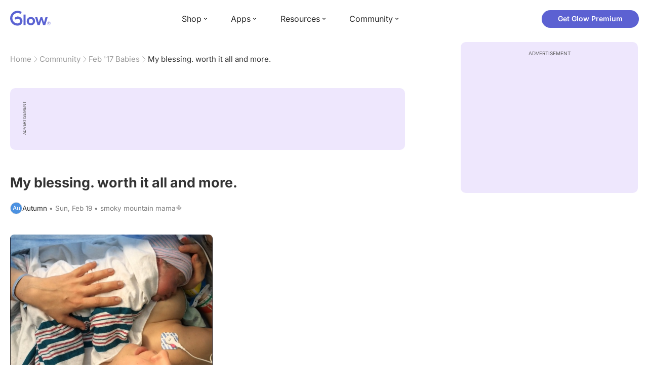

--- FILE ---
content_type: text/html; charset=utf-8
request_url: https://glowing.com/community/topic/2046155/my-blessing-worth-it-all-and-more
body_size: 6508
content:

<!DOCTYPE html>
<!--[if lt IE 7]>      <html class="no-js lt-ie9 lt-ie8 lt-ie7"> <![endif]-->
<!--[if IE 7]>         <html class="no-js lt-ie9 lt-ie8"> <![endif]-->
<!--[if IE 8]>         <html class="no-js lt-ie9"> <![endif]-->
<!--[if gt IE 8]><!-->
<html lang="en" class="no-js"> <!--<![endif]-->
<head>
    <meta charset="utf-8">
    <meta http-equiv="X-UA-Compatible" content="IE=edge">
    <meta name="p:domain_verify" content="5c661ee65fb3ecb3a0a40b37dfc1afb7">
    <meta name="msapplication-TileColor" content="#9C82EE">

    <!-- SEO -->
    <title>My blessing. worth it all and more. - Glow Community</title>
<meta name="description" content="[This content isn't supported on the web. Please download the Glow app to read it.]" />
<link rel="canonical" href="https://glowing.com/community/topic/2046155/my-blessing-worth-it-all-and-more" />
<meta name="og:type" content="article" />
<meta name="og:title" content="My blessing. worth it all and more." />
<meta name="og:description" content="[This content isn't supported on the web. Please download the Glow app to read it.]" />
<meta name="og:image" content="https://asset-cf-cdn.glowing.com/forum/c6641fe2864f3887e3830723f6545f3b.jpg" />
<meta name="og:url" content="/community/topic/2046155/my-blessing-worth-it-all-and-more" />
<meta name="og:site_name" content="Glow" />
<meta name="twitter:card" content="summary" />
<meta name="twitter:title" content="My blessing. worth it all and more." />
<meta name="twitter:site" content="@GlowHQ" />
<meta name="twitter:description" content="[This content isn't supported on the web. Please download the Glow app to read it.]" />
<meta name="twitter:image" content="https://asset-cf-cdn.glowing.com/forum/c6641fe2864f3887e3830723f6545f3b.jpg" />
<meta name="twitter:app:name:iphone" content="Glow" />
<meta name="twitter:app:id:iphone" content="638021335" />
<meta name="twitter:app:url:iphone" content="/community/topic/2046155/my-blessing-worth-it-all-and-more" />
<meta name="twitter:app:name:googleplay" content="Glow" />
<meta name="twitter:app:id:googleplay" content="com.glow.android" />
<meta name="twitter:app:url:googleplay" content="/community/topic/2046155/my-blessing-worth-it-all-and-more" />


    <script type="application/ld+json">
{
    "@context": "https://schema.org",
    "@type": "BreadcrumbList",
    "itemListElement": [
        {
            "@type": "ListItem",
            "position": 1,
            "name": "Home",
            "item": "https://glowing.com"
        },
        {
            "@type": "ListItem",
            "position": 2,
            "name": "Community",
            "item": "https://glowing.com/community"
        },
        {
            "@type": "ListItem",
            "position": 3,
            "name": "Feb '17 Babies",
            "item": "https://www.glowing.com/community/group/2797/feb-17-babies"
        },
        {
            "@type": "ListItem",
            "position": 4,
            "name": "My blessing. worth it all and more."
        }
    ]
}
    </script>

    


    <script type="application/ld+json">
{
    "name": "Glow",
    "url": "https://glowing.com",
    "sameAs": [
        "https://www.facebook.com/glow",
        "https://x.com/GlowHQ",
        "https://www.pinterest.com/glowhq/",
        "https://www.instagram.com/glowhq/",
        "https://en.wikipedia.org/wiki/Glow_(app)",
        "https://www.crunchbase.com/organization/glow",
        "https://www.linkedin.com/company/glow-inc/"
    ],
    "logo": {
        "url": "https://glowing.com/wp-content/uploads/2025/08/glow_logo.png",
        "contentUrl": "https://glowing.com/wp-content/uploads/2025/08/glow_logo.png",
        "width": 336,
        "height": 336,
        "caption": "Glow",
        "inLanguage": "en-US",
        "@type": "ImageObject",
        "@id": "https://glowing.com/#organizationLogo"
    },
    "image": {
        "url": "https://glowing.com/wp-content/uploads/2025/08/glow_logo.png",
        "contentUrl": "https://glowing.com/wp-content/uploads/2025/08/glow_logo.png",
        "width": 336,
        "height": 336,
        "caption": "Glow",
        "inLanguage": "en-US",
        "@type": "ImageObject",
        "@id": "https://glowing.com/#organizationLogo"
    },
    "@type": "Organization",
    "@id": "https://glowing.com/#organization",
    "@context": "https://schema.org"
}
    </script>

    


    <script type="application/ld+json">
{
    "headline": "My blessing. worth it all and more.",
    "text": "[This content isn't supported on the web. Please download the Glow app to read it.]",
    "url": "/community/topic/2046155/my-blessing-worth-it-all-and-more",
    "image": "https://asset-cf-cdn.glowing.com/forum/c6641fe2864f3887e3830723f6545f3b.jpg",
    "mainEntityOfPage": "/community/topic/2046155/my-blessing-worth-it-all-and-more",
    "author": {
        "name": "Autumn",
        "@type": "Person"
    },
    "datePublished": "2017-02-19T05:32:44Z",
    "dateModified": "2017-02-20T08:21:42Z",
    "interactionStatistic": [
        {
            "interactionType": {
                "type": "CommentAction"
            },
            "userInteractionCount": 0,
            "@type": "InteractionCounter"
        },
        {
            "interactionType": {
                "type": "LikeAction"
            },
            "userInteractionCount": 8,
            "@type": "InteractionCounter"
        }
    ],
    "comment": [],
    "@type": "DiscussionForumPosting",
    "@context": "https://schema.org"
}
    </script>

    

    <!-- UI Metas -->
    <link href="https://cdn.glowing.com/web/build/favicon.ico" rel="icon"/>
<meta content="width=device-width,initial-scale=1,maximum-scale=1,user-scalable=no" name="viewport"/>
<meta content="#000000" name="theme-color"><style>@font-face{font-family:Inter;font-style:normal;font-weight:400;font-display:swap;src:url(/static/fonts/inter-400.woff2) format('woff2')}@font-face{font-family:Inter;font-style:normal;font-weight:500;font-display:swap;src:url(/static/fonts/inter-500.woff2) format('woff2')}@font-face{font-family:Inter;font-style:normal;font-weight:600;font-display:swap;src:url(/static/fonts/inter-600.woff2) format('woff2')}@font-face{font-family:Inter;font-style:normal;font-weight:700;font-display:swap;src:url(/static/fonts/inter-700.woff2) format('woff2')}:root{--gl-font-family:"Inter",-apple-system,BlinkMacSystemFont,Avenir Next,Avenir,Segoe UI,Helvetica Neue,Helvetica,Cantarell,Ubuntu,arial,sans-serif;--gl-color-success:#47C426;--gl-color-safe:var(--gl-color-success);--gl-color-failed:#FD4343;--gl-color-error:var(--gl-color-failed);--gl-color-dangerous:var(--gl-color-failed);--gl-color-primary:#5c61d2;--gl-breakpoint-xx-desktop:1400px;--gl-breakpoint-x-desktop:1200px;--gl-breakpoint-desktop:960px;--gl-breakpoint-tablet:768px;--gl-breakpoint-mobile:480px;--gl-size-content-width-large:1264px;--gl-size-content-width-medium:1040px;--gl-size-content-width-small:720px;--gl-size-gap-x-large:48px;--gl-size-gap-large:24px;--gl-size-gap-medium:16px;--gl-size-gap-small:12px;--gl-size-gap-x-small:8px;--gl-size-gap-1:4px;--gl-size-gap-2:8px;--gl-size-gap-3:12px;--gl-size-gap-4:16px;--gl-size-gap-5:24px;--gl-size-gap-6:32px;--gl-size-gap-7:40px;--gl-size-gap-8:48px;--gl-size-gap-9:56px;--gl-size-gap-10:64px;--gl-text-title-weight:600;--gl-text-title-primary-color:#333333;--gl-text-title-secondary-color:#5C5C5C;--gl-text-title-tertiary-color:#999999;--gl-text-title-lineHeight-large:1.1;--gl-text-title-size-large:2.5rem;--gl-text-title-lineHeight-medium:1.1;--gl-text-title-size-medium:2rem;--gl-text-title-lineHeight-small:1.1;--gl-text-title-size-small:1.5rem;--gl-text-subtitle-lineHeight:1.1;--gl-text-subtitle-size:1.5rem;--gl-text-subtitle-weight:400;--gl-text-body-lineHeight-x-large:1.5;--gl-text-body-size-x-large:1.5rem;--gl-text-body-lineHeight-large:1.5;--gl-text-body-size-large:1.125rem;--gl-text-body-lineHeight-medium:1.4285;--gl-text-body-size-medium:1rem;--gl-text-body-lineHeight-small:1.66666;--gl-text-body-size-small:0.875rem;--gl-text-body-size-x-small:0.75rem;--gl-text-body-primary-color:#333333;--gl-text-body-secondary-color:#5C5C5C;--gl-text-body-tertiary-color:#808080;--gl-text-body-danger-color:#FD4343;--gl-text-paragraph-lineHeight-x-large:1.5;--gl-text-paragraph-size-x-large:1.5rem;--gl-text-paragraph-lineHeight-large:1.5;--gl-text-paragraph-size-large:1.125rem;--gl-text-paragraph-lineHeight-medium:1.4285;--gl-text-paragraph-size-medium:1rem;--gl-text-paragraph-lineHeight-small:1.66666;--gl-text-paragraph-size-small:0.875rem;--gl-text-paragraph-primary-color:#333333;--gl-text-paragraph-secondary-color:#5C5C5C;--gl-text-paragraph-tertiary-color:#808080;--gl-btn-color-primary:var(--gl-color-primary);--gl-btn-color-secondary:#5C5C5C;--gl-btn-color-tertiary:#999999;--gl-btn-color-primary-gradient:linear-gradient(to right, #5F63CC, #DE9AE8);--gl-btn-border-width:1px;--gl-btn-title-line-height:1;--gl-btn-title-font-size:18px;--gl-btn-title-font-weight:700;--gl-btn-size-large-height:48px;--gl-btn-size-large-horizontal-padding:32px;--gl-btn-size-large-border-radius:24px;--gl-btn-size-medium-height:37px;--gl-btn-size-medium-horizontal-padding:24px;--gl-btn-size-medium-border-radius:19px;--gl-btn-size-small-height:30px;--gl-btn-size-small-horizontal-padding:16px;--gl-btn-size-small-border-radius:16px;--gl-btn-size-x-small-height:24px;--gl-btn-size-x-small-horizontal-padding:8px;--gl-btn-size-x-small-border-radius:12px;--gl-link-color-primary:var(--gl-color-primary);--gl-border-radius-small:4px;--gl-border-radius-medium:8px;--gl-border-radius-large:16px;--gl-border-radius-x-large:24px;--gl-border-radius-2x-large:32px;--gl-border-radius-3x-large:40px;--gl-border-radius-4x-large:48px;--gl-border-color-primary:var(--gl-color-primary);--gl-border-color-secondary:#E1E5E9}@media (min-width:768px){:root{--gl-size-gap-x-large:64px;--gl-size-gap-large:32px;--gl-size-gap-medium:24px;--gl-size-gap-small:16px;--gl-size-gap-x-small:12px;--gl-size-gap-1:8px;--gl-size-gap-2:16px;--gl-size-gap-3:24px;--gl-size-gap-4:32px;--gl-size-gap-5:40px;--gl-size-gap-6:48px;--gl-size-gap-7:56px;--gl-size-gap-8:64px;--gl-size-gap-9:72px;--gl-size-gap-10:80px}}*,::after,::before{box-sizing:border-box}html{touch-action:manipulation;font-size:16px}body{font-size:1rem;font-family:var(--gl-font-family);color:#333;-webkit-font-smoothing:antialiased;-moz-osx-font-smoothing:grayscale}button,input,select,textarea{font-size:inherit;font-family:inherit;color:#333}input[type=date]::-webkit-calendar-picker-indicator,input[type=date]::-webkit-clear-button,input[type=date]::-webkit-inner-spin-button{display:none}@media (min-width:960px){html{font-size:18px}}</style><link as="font" crossorigin="anonymous" href="/static/fonts/inter-400.woff2" rel="preload" type="font/woff2"/><link as="font" crossorigin="anonymous" href="/static/fonts/inter-500.woff2" rel="preload" type="font/woff2"/><link as="font" crossorigin="anonymous" href="/static/fonts/inter-600.woff2" rel="preload" type="font/woff2"/><link as="font" crossorigin="anonymous" href="/static/fonts/inter-700.woff2" rel="preload" type="font/woff2"/><link href="https://cdn.glowing.com/web/build/static/css/17.56bf95b1.chunk.css" rel="stylesheet"/></meta>


    <!-- Inject datas -->
    <script>
        window.__glow_csrf_token = "IjMzYmU0N2I0YTY3ZGM3ODZlY2RlNzk0Zjc2OTNlNjgxYmM3MzIyZjUi.HE5K3g.QKFML4HPWaNLqLeoAI0RokBjGyE";

        
        window.glCurrUser = undefined;
        

        
        window.__gl_page_init_data = {"replies": [], "topic": {"author": {"bio": "smoky mountain mama\ud83c\udf1e", "first_name": "Autumn", "profile_image": "https://pic-dyn.glowing.com/V79pIzH4wGXRWRkbmC9xaTIZHV4=/64x64/https://asset-cf-cdn.glowing.com/profile/655231b99e78b1cc481d3626d0becb7b.jpg", "short_name": "Au"}, "blur_images": false, "br_uuid": null, "can_access": 1, "category_id": 0, "content": "\u003cdiv\u003e\u003cimg src=\"https://asset-cf-cdn.glowing.com/forum/c6641fe2864f3887e3830723f6545f3b.jpg\"\u003e\u003c/img\u003e\u003c/div\u003e", "content_img_thumbnail_256": {"2158464707431755707": "https://pic-dyn.glowing.com/o65pEoCH6Cj4DRQaAv4akpGhEhQ=/256x256/https://asset-cf-cdn.glowing.com/forum/c6641fe2864f3887e3830723f6545f3b.jpg"}, "count": 0, "count_dislikes": 0, "count_hint": "", "count_likes": 8, "count_replies": 0, "count_subreplies": 0, "desc": "", "disable_ads": false, "disable_comment": 0, "disliked": false, "extracted_images": ["https://asset-cf-cdn.glowing.com/forum/c6641fe2864f3887e3830723f6545f3b.jpg"], "featured_topic_id": null, "flags": 8, "goods_uuid_list": null, "group": {"admin_only": false, "category": null, "category_color": "#fd8b6b", "category_id": 99, "color": "#fd8b6b", "creator_id": 60077, "creator_name": "Glow", "description": null, "flags": 11537664, "id": "2797", "image": "https://asset-cf-cdn.glowing.com/forum/group/256x256/904b1f20a3b3f172d46171d43fccfb2c.jpg", "indexable": 0, "members": 64455, "members_display": "64,455", "name": "Feb \u002717 Babies", "slug": "feb-17-babies", "subscribed": false, "thumbnail_64": "https://pic-dyn.glowing.com/z4VWkw5EfLVSAPYkcppfiLJI2Mk=/64x64/https://pic.glowing.com/forum/group/256x256/904b1f20a3b3f172d46171d43fccfb2c.jpg", "time_created": 1461657339, "time_modified": 1585690834, "time_removed": 0, "url": "https://www.glowing.com/community/group/2797/feb-17-babies"}, "group_id": 2797, "id": "2046155", "image": "https://asset-cf-cdn.glowing.com/forum/c6641fe2864f3887e3830723f6545f3b.jpg", "is_anonymous": 0, "is_countable": 0, "is_locked": 0, "is_photo": 8, "is_pinned": 0, "is_poll": 0, "is_post": false, "is_tmi": 0, "last_reply_time": 1487482364, "liked": false, "low_rating": false, "next_topic": {"br_uuid": null, "category_id": 0, "content": "I\u0027m due next week and I\u0027m not dilated and my cervix is still high not effaced I haven\u0027t lost my mucus plug or had a bloody show I\u0027m starting to get sad and I\u0027m starting to think I\u0027m gonna be pregnant forever \ud83d\ude2d Come out Noah!!!\u0026nbsp;", "content_img_thumbnail_256": {}, "count_dislikes": 0, "count_likes": 0, "count_replies": 4, "count_subreplies": 1, "flags": 0, "goods_uuid_list": null, "group_id": 2797, "id": 2046166, "image": null, "last_reply_time": 1487483988, "reply_user_id": 2613281, "show_as_br_story": null, "stickers": [], "tags": [], "thumbnail": null, "time_created": 1487482785, "time_modified": 1487483988, "time_removed": 0, "title": "no progress", "url": "https://glowing.com/community/topic/2046166/no-progress", "url_abstract": "", "url_icon": null, "url_path": null, "url_title": "", "user_id": 2521487, "video_length": 0, "video_url": null}, "posted_by_admin": false, "premium": 0, "previous_topic": {"br_uuid": null, "category_id": 0, "content": "\u003cdiv\u003e\u003cimg src=\"https://asset-cf-cdn.glowing.com/forum/34ccaab28683c1332a71bcdcd700bb3e.jpg\"/\u003e\u003c/div\u003e", "content_img_thumbnail_256": {"-8226602336192181716": "https://pic-dyn.glowing.com/F5qODbxGK6Qvd904l1vakLIGp8Y=/256x256/https://asset-cf-cdn.glowing.com/forum/34ccaab28683c1332a71bcdcd700bb3e.jpg"}, "count_dislikes": 1, "count_likes": 23, "count_replies": 18, "count_subreplies": 6, "flags": 8, "goods_uuid_list": null, "group_id": 2797, "id": 2046112, "image": "https://asset-cf-cdn.glowing.com/forum/34ccaab28683c1332a71bcdcd700bb3e.jpg", "last_reply_time": 1487605563, "reply_user_id": 2632765, "show_as_br_story": null, "stickers": [], "tags": [], "thumbnail": "https://pic-dyn.glowing.com/wsCWIk1eyoum-P28IbAUI2jxSpY=/396x264/https://asset-cf-cdn.glowing.com/forum/34ccaab28683c1332a71bcdcd700bb3e.jpg", "time_created": 1487480940, "time_modified": 1487627782, "time_removed": 0, "title": "Pray for my baby boy please! \ud83d\ude4f He wasn\u0027t breathing too good on his own when he came out so he\u0027s in the nicu right now.", "url": "https://glowing.com/community/topic/2046112/pray-for-my-baby-boy-please-he-wasn-t-breathing-too-good-on-his-own-when-he-came-out-so-he-s-in-the-nicu-right-now", "url_abstract": "", "url_icon": null, "url_path": null, "url_title": "", "user_id": 2416539, "video_length": 0, "video_url": null}, "reply_user_id": 0, "share_url": "https://glow.onelink.me/ijiM?af_xp=referral\u0026pid=User_invite\u0026c=hare_community_topic\u0026deep_link_value=%2Fcommunity%2Ftopic%2F2046155\u0026af_og_title=My+blessing.+worth+it+all+and+more.\u0026af_og_description=%5BThis+content+isn%27t+supported+on+the+web.+Please+download+the+Glow+app+to+read+it.%5D\u0026af_og_image=https%3A%2F%2Fasset-cf-cdn.glowing.com%2Fforum%2Fc6641fe2864f3887e3830723f6545f3b.jpg\u0026af_web_dp=https%3A%2F%2Fglowing.com%2F%2Fcommunity%2Ftopic%2F2046155", "short_content": "", "show_as_br_story": null, "slug": "my-blessing-worth-it-all-and-more", "slug_title": "my-blessing-worth-it-all-and-more", "stickers": [], "str_time_created": "Sun, Feb 19", "tags": [], "tags_v2": [], "thumbnail": "https://pic-dyn.glowing.com/_cJsY9uHxqpJAjepHG43-CtZMj0=/396x264/https://asset-cf-cdn.glowing.com/forum/c6641fe2864f3887e3830723f6545f3b.jpg", "time_created": 1487482364, "time_modified": 1487578902, "time_removed": 0, "title": "My blessing. worth it all and more.", "total_votes": 0, "ttc": "none-ttc", "url": "https://glowing.com/community/topic/2046155/my-blessing-worth-it-all-and-more", "url_abstract": "", "url_icon": null, "url_path": null, "url_title": "", "user_id": 72057594049945339, "video_length": 0, "video_url": null, "views_cnt": 250, "views_cnt_str": "250"}};
        

        
    </script>

    <script src="/dy/web-components.js"></script>
    <script src="/dy/3rd_lib_entry.js"></script>
    
    <script type="text/javascript">
        window._mNHandle = window._mNHandle || {};
        window._mNHandle.queue = window._mNHandle.queue || [];
        medianet_versionId = "3121199";
    </script>
    <script src="https://contextual.media.net/dmedianet.js?cid=8CU5KDU87" async="async"></script>

</head>

<body>

<gl-header></gl-header>


<div id="root"></div>

<script>!function(e){function t(t){for(var n,c,f=t[0],u=t[1],d=t[2],l=0,p=[];l<f.length;l++)c=f[l],Object.prototype.hasOwnProperty.call(o,c)&&o[c]&&p.push(o[c][0]),o[c]=0;for(n in u)Object.prototype.hasOwnProperty.call(u,n)&&(e[n]=u[n]);for(i&&i(t);p.length;)p.shift()();return a.push.apply(a,d||[]),r()}function r(){for(var e,t=0;t<a.length;t++){for(var r=a[t],n=!0,f=1;f<r.length;f++){var u=r[f];0!==o[u]&&(n=!1)}n&&(a.splice(t--,1),e=c(c.s=r[0]))}return e}var n={},o={14:0},a=[];function c(t){if(n[t])return n[t].exports;var r=n[t]={i:t,l:!1,exports:{}};return e[t].call(r.exports,r,r.exports,c),r.l=!0,r.exports}c.e=function(e){var t=[],r=o[e];if(0!==r)if(r)t.push(r[2]);else{var n=new Promise((function(t,n){r=o[e]=[t,n]}));t.push(r[2]=n);var a,f=document.createElement("script");f.charset="utf-8",f.timeout=120,c.nc&&f.setAttribute("nonce",c.nc),f.src=function(e){return c.p+"static/js/"+({}[e]||e)+"."+{0:"6c8b4fae",1:"3d4acde8",2:"24696cdc",3:"fa25d1db",4:"de3eb162",5:"de723986",6:"bd10a926",7:"58aeeae7",8:"b922a365",9:"8161808c",10:"11c4da6e",11:"f92e2f66",12:"0f90e299",15:"ff963fd0",16:"2ec2e52a",18:"40f6e07b",19:"17bb3c92",20:"c552ad1e",21:"a0dfca3c",22:"7ee45a3d",23:"bfbb5298",24:"2514fa51",25:"d7ae8a2d",26:"c7b9af54",27:"298e55ae",28:"3517ec48",29:"8922cd91",30:"bf4f4c86",31:"909dd5c5",32:"968f90ee",33:"32578dbf",34:"f30843f2",35:"a3c42e29",36:"2f83c597",37:"83cbf1e4",38:"4b40e695",39:"50e365e2",40:"95408e98",41:"196e441d",42:"6d378864",43:"d7877404",44:"49cc7b37",45:"6793840f",46:"4ccefd5e",47:"6e97148b",48:"5e5014a3",49:"ddd462ee",50:"0fad6e99",51:"180cb57d",52:"8b4932b4",53:"9854b930"}[e]+".chunk.js"}(e);var u=new Error;a=function(t){f.onerror=f.onload=null,clearTimeout(d);var r=o[e];if(0!==r){if(r){var n=t&&("load"===t.type?"missing":t.type),a=t&&t.target&&t.target.src;u.message="Loading chunk "+e+" failed.\n("+n+": "+a+")",u.name="ChunkLoadError",u.type=n,u.request=a,r[1](u)}o[e]=void 0}};var d=setTimeout((function(){a({type:"timeout",target:f})}),12e4);f.onerror=f.onload=a,document.head.appendChild(f)}return Promise.all(t)},c.m=e,c.c=n,c.d=function(e,t,r){c.o(e,t)||Object.defineProperty(e,t,{enumerable:!0,get:r})},c.r=function(e){"undefined"!=typeof Symbol&&Symbol.toStringTag&&Object.defineProperty(e,Symbol.toStringTag,{value:"Module"}),Object.defineProperty(e,"__esModule",{value:!0})},c.t=function(e,t){if(1&t&&(e=c(e)),8&t)return e;if(4&t&&"object"==typeof e&&e&&e.__esModule)return e;var r=Object.create(null);if(c.r(r),Object.defineProperty(r,"default",{enumerable:!0,value:e}),2&t&&"string"!=typeof e)for(var n in e)c.d(r,n,function(t){return e[t]}.bind(null,n));return r},c.n=function(e){var t=e&&e.__esModule?function(){return e.default}:function(){return e};return c.d(t,"a",t),t},c.o=function(e,t){return Object.prototype.hasOwnProperty.call(e,t)},c.p="https://cdn.glowing.com/web/build/",c.oe=function(e){throw console.error(e),e};var f=this["webpackJsonpreact-app-demo-ts"]=this["webpackJsonpreact-app-demo-ts"]||[],u=f.push.bind(f);f.push=t,f=f.slice();for(var d=0;d<f.length;d++)t(f[d]);var i=u;r()}([])</script>
<script src="https://cdn.glowing.com/web/build/static/js/17.be45ba68.chunk.js"></script>
<script src="https://cdn.glowing.com/web/build/static/js/main.1ecefc39.chunk.js"></script>



</body>
</html>

--- FILE ---
content_type: text/html
request_url: https://s3.amazonaws.com/www.glowing.com/zoe/web/build/index.html
body_size: 9047
content:
<!doctype html><html lang="en"><head><link rel="icon" href="https://cdn.glowing.com/web/build/favicon.ico"/><meta content="width=device-width,initial-scale=1,maximum-scale=1,user-scalable=no" name="viewport"><meta name="theme-color" content="#000000"/><style>@font-face{font-family:Inter;font-style:normal;font-weight:400;font-display:swap;src:url(/static/fonts/inter-400.woff2) format('woff2')}@font-face{font-family:Inter;font-style:normal;font-weight:500;font-display:swap;src:url(/static/fonts/inter-500.woff2) format('woff2')}@font-face{font-family:Inter;font-style:normal;font-weight:600;font-display:swap;src:url(/static/fonts/inter-600.woff2) format('woff2')}@font-face{font-family:Inter;font-style:normal;font-weight:700;font-display:swap;src:url(/static/fonts/inter-700.woff2) format('woff2')}:root{--gl-font-family:"Inter",-apple-system,BlinkMacSystemFont,Avenir Next,Avenir,Segoe UI,Helvetica Neue,Helvetica,Cantarell,Ubuntu,arial,sans-serif;--gl-color-success:#47C426;--gl-color-safe:var(--gl-color-success);--gl-color-failed:#FD4343;--gl-color-error:var(--gl-color-failed);--gl-color-dangerous:var(--gl-color-failed);--gl-color-primary:#5c61d2;--gl-breakpoint-xx-desktop:1400px;--gl-breakpoint-x-desktop:1200px;--gl-breakpoint-desktop:960px;--gl-breakpoint-tablet:768px;--gl-breakpoint-mobile:480px;--gl-size-content-width-large:1264px;--gl-size-content-width-medium:1040px;--gl-size-content-width-small:720px;--gl-size-gap-x-large:48px;--gl-size-gap-large:24px;--gl-size-gap-medium:16px;--gl-size-gap-small:12px;--gl-size-gap-x-small:8px;--gl-size-gap-1:4px;--gl-size-gap-2:8px;--gl-size-gap-3:12px;--gl-size-gap-4:16px;--gl-size-gap-5:24px;--gl-size-gap-6:32px;--gl-size-gap-7:40px;--gl-size-gap-8:48px;--gl-size-gap-9:56px;--gl-size-gap-10:64px;--gl-text-title-weight:600;--gl-text-title-primary-color:#333333;--gl-text-title-secondary-color:#5C5C5C;--gl-text-title-tertiary-color:#999999;--gl-text-title-lineHeight-large:1.1;--gl-text-title-size-large:2.5rem;--gl-text-title-lineHeight-medium:1.1;--gl-text-title-size-medium:2rem;--gl-text-title-lineHeight-small:1.1;--gl-text-title-size-small:1.5rem;--gl-text-subtitle-lineHeight:1.1;--gl-text-subtitle-size:1.5rem;--gl-text-subtitle-weight:400;--gl-text-body-lineHeight-x-large:1.5;--gl-text-body-size-x-large:1.5rem;--gl-text-body-lineHeight-large:1.5;--gl-text-body-size-large:1.125rem;--gl-text-body-lineHeight-medium:1.4285;--gl-text-body-size-medium:1rem;--gl-text-body-lineHeight-small:1.66666;--gl-text-body-size-small:0.875rem;--gl-text-body-size-x-small:0.75rem;--gl-text-body-primary-color:#333333;--gl-text-body-secondary-color:#5C5C5C;--gl-text-body-tertiary-color:#808080;--gl-text-body-danger-color:#FD4343;--gl-text-paragraph-lineHeight-x-large:1.5;--gl-text-paragraph-size-x-large:1.5rem;--gl-text-paragraph-lineHeight-large:1.5;--gl-text-paragraph-size-large:1.125rem;--gl-text-paragraph-lineHeight-medium:1.4285;--gl-text-paragraph-size-medium:1rem;--gl-text-paragraph-lineHeight-small:1.66666;--gl-text-paragraph-size-small:0.875rem;--gl-text-paragraph-primary-color:#333333;--gl-text-paragraph-secondary-color:#5C5C5C;--gl-text-paragraph-tertiary-color:#808080;--gl-btn-color-primary:var(--gl-color-primary);--gl-btn-color-secondary:#5C5C5C;--gl-btn-color-tertiary:#999999;--gl-btn-color-primary-gradient:linear-gradient(to right, #5F63CC, #DE9AE8);--gl-btn-border-width:1px;--gl-btn-title-line-height:1;--gl-btn-title-font-size:18px;--gl-btn-title-font-weight:700;--gl-btn-size-large-height:48px;--gl-btn-size-large-horizontal-padding:32px;--gl-btn-size-large-border-radius:24px;--gl-btn-size-medium-height:37px;--gl-btn-size-medium-horizontal-padding:24px;--gl-btn-size-medium-border-radius:19px;--gl-btn-size-small-height:30px;--gl-btn-size-small-horizontal-padding:16px;--gl-btn-size-small-border-radius:16px;--gl-btn-size-x-small-height:24px;--gl-btn-size-x-small-horizontal-padding:8px;--gl-btn-size-x-small-border-radius:12px;--gl-link-color-primary:var(--gl-color-primary);--gl-border-radius-small:4px;--gl-border-radius-medium:8px;--gl-border-radius-large:16px;--gl-border-radius-x-large:24px;--gl-border-radius-2x-large:32px;--gl-border-radius-3x-large:40px;--gl-border-radius-4x-large:48px;--gl-border-color-primary:var(--gl-color-primary);--gl-border-color-secondary:#E1E5E9}@media (min-width:768px){:root{--gl-size-gap-x-large:64px;--gl-size-gap-large:32px;--gl-size-gap-medium:24px;--gl-size-gap-small:16px;--gl-size-gap-x-small:12px;--gl-size-gap-1:8px;--gl-size-gap-2:16px;--gl-size-gap-3:24px;--gl-size-gap-4:32px;--gl-size-gap-5:40px;--gl-size-gap-6:48px;--gl-size-gap-7:56px;--gl-size-gap-8:64px;--gl-size-gap-9:72px;--gl-size-gap-10:80px}}*,::after,::before{box-sizing:border-box}html{touch-action:manipulation;font-size:16px}body{font-size:1rem;font-family:var(--gl-font-family);color:#333;-webkit-font-smoothing:antialiased;-moz-osx-font-smoothing:grayscale}button,input,select,textarea{font-size:inherit;font-family:inherit;color:#333}input[type=date]::-webkit-calendar-picker-indicator,input[type=date]::-webkit-clear-button,input[type=date]::-webkit-inner-spin-button{display:none}@media (min-width:960px){html{font-size:18px}}</style><link rel="preload" href="/static/fonts/inter-400.woff2" as="font" type="font/woff2" crossorigin="anonymous"><link rel="preload" href="/static/fonts/inter-500.woff2" as="font" type="font/woff2" crossorigin="anonymous"><link rel="preload" href="/static/fonts/inter-600.woff2" as="font" type="font/woff2" crossorigin="anonymous"><link rel="preload" href="/static/fonts/inter-700.woff2" as="font" type="font/woff2" crossorigin="anonymous"><link href="https://cdn.glowing.com/web/build/static/css/17.56bf95b1.chunk.css" rel="stylesheet"></head><body><noscript>You need to enable JavaScript to run this app.</noscript><div id="root"></div><script>!function(e){function t(t){for(var n,c,f=t[0],u=t[1],d=t[2],l=0,p=[];l<f.length;l++)c=f[l],Object.prototype.hasOwnProperty.call(o,c)&&o[c]&&p.push(o[c][0]),o[c]=0;for(n in u)Object.prototype.hasOwnProperty.call(u,n)&&(e[n]=u[n]);for(i&&i(t);p.length;)p.shift()();return a.push.apply(a,d||[]),r()}function r(){for(var e,t=0;t<a.length;t++){for(var r=a[t],n=!0,f=1;f<r.length;f++){var u=r[f];0!==o[u]&&(n=!1)}n&&(a.splice(t--,1),e=c(c.s=r[0]))}return e}var n={},o={14:0},a=[];function c(t){if(n[t])return n[t].exports;var r=n[t]={i:t,l:!1,exports:{}};return e[t].call(r.exports,r,r.exports,c),r.l=!0,r.exports}c.e=function(e){var t=[],r=o[e];if(0!==r)if(r)t.push(r[2]);else{var n=new Promise((function(t,n){r=o[e]=[t,n]}));t.push(r[2]=n);var a,f=document.createElement("script");f.charset="utf-8",f.timeout=120,c.nc&&f.setAttribute("nonce",c.nc),f.src=function(e){return c.p+"static/js/"+({}[e]||e)+"."+{0:"6c8b4fae",1:"3d4acde8",2:"24696cdc",3:"fa25d1db",4:"de3eb162",5:"de723986",6:"bd10a926",7:"58aeeae7",8:"b922a365",9:"8161808c",10:"11c4da6e",11:"f92e2f66",12:"0f90e299",15:"ff963fd0",16:"2ec2e52a",18:"40f6e07b",19:"17bb3c92",20:"c552ad1e",21:"a0dfca3c",22:"7ee45a3d",23:"bfbb5298",24:"2514fa51",25:"d7ae8a2d",26:"c7b9af54",27:"298e55ae",28:"3517ec48",29:"8922cd91",30:"bf4f4c86",31:"909dd5c5",32:"968f90ee",33:"32578dbf",34:"f30843f2",35:"a3c42e29",36:"2f83c597",37:"83cbf1e4",38:"4b40e695",39:"50e365e2",40:"95408e98",41:"196e441d",42:"6d378864",43:"d7877404",44:"49cc7b37",45:"6793840f",46:"4ccefd5e",47:"6e97148b",48:"5e5014a3",49:"ddd462ee",50:"0fad6e99",51:"180cb57d",52:"8b4932b4",53:"9854b930"}[e]+".chunk.js"}(e);var u=new Error;a=function(t){f.onerror=f.onload=null,clearTimeout(d);var r=o[e];if(0!==r){if(r){var n=t&&("load"===t.type?"missing":t.type),a=t&&t.target&&t.target.src;u.message="Loading chunk "+e+" failed.\n("+n+": "+a+")",u.name="ChunkLoadError",u.type=n,u.request=a,r[1](u)}o[e]=void 0}};var d=setTimeout((function(){a({type:"timeout",target:f})}),12e4);f.onerror=f.onload=a,document.head.appendChild(f)}return Promise.all(t)},c.m=e,c.c=n,c.d=function(e,t,r){c.o(e,t)||Object.defineProperty(e,t,{enumerable:!0,get:r})},c.r=function(e){"undefined"!=typeof Symbol&&Symbol.toStringTag&&Object.defineProperty(e,Symbol.toStringTag,{value:"Module"}),Object.defineProperty(e,"__esModule",{value:!0})},c.t=function(e,t){if(1&t&&(e=c(e)),8&t)return e;if(4&t&&"object"==typeof e&&e&&e.__esModule)return e;var r=Object.create(null);if(c.r(r),Object.defineProperty(r,"default",{enumerable:!0,value:e}),2&t&&"string"!=typeof e)for(var n in e)c.d(r,n,function(t){return e[t]}.bind(null,n));return r},c.n=function(e){var t=e&&e.__esModule?function(){return e.default}:function(){return e};return c.d(t,"a",t),t},c.o=function(e,t){return Object.prototype.hasOwnProperty.call(e,t)},c.p="https://cdn.glowing.com/web/build/",c.oe=function(e){throw console.error(e),e};var f=this["webpackJsonpreact-app-demo-ts"]=this["webpackJsonpreact-app-demo-ts"]||[],u=f.push.bind(f);f.push=t,f=f.slice();for(var d=0;d<f.length;d++)t(f[d]);var i=u;r()}([])</script><script src="https://cdn.glowing.com/web/build/static/js/17.be45ba68.chunk.js"></script><script src="https://cdn.glowing.com/web/build/static/js/main.1ecefc39.chunk.js"></script></body></html>